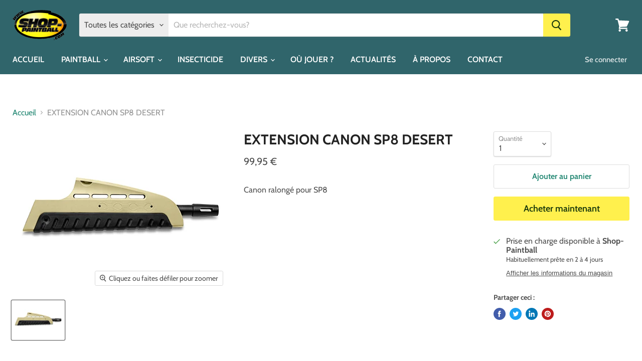

--- FILE ---
content_type: text/html; charset=utf-8
request_url: https://www.shop-paintball.com/collections/all/products/extension-canon-sp8-desert?view=_recently-viewed
body_size: 805
content:




























<li
  class="productgrid--item  imagestyle--natural      productitem--emphasis  product-recently-viewed-card  show-actions--mobile"
  data-product-item
  data-product-quickshop-url="/products/extension-canon-sp8-desert"
  data-quickshop-hash="ef58d8b7de41b191e150e293353cac4461311ad30b02edf3709bd6bc53f0e0ef"
  
    data-recently-viewed-card
  
>
  <div class="productitem" data-product-item-content>
    <div class="product-recently-viewed-card-time" data-product-handle="extension-canon-sp8-desert">
      <button
        class="product-recently-viewed-card-remove"
        aria-label="close"
        data-remove-recently-viewed
      >
        <svg
  aria-hidden="true"
  focusable="false"
  role="presentation"
  width="10"
  height="10"
  viewBox="0 0 10 10"
  xmlns="http://www.w3.org/2000/svg"
>
  <path d="M6.08785659,5 L9.77469752,1.31315906 L8.68684094,0.225302476 L5,3.91214341 L1.31315906,0.225302476 L0.225302476,1.31315906 L3.91214341,5 L0.225302476,8.68684094 L1.31315906,9.77469752 L5,6.08785659 L8.68684094,9.77469752 L9.77469752,8.68684094 L6.08785659,5 Z"></path>
</svg>
      </button>
    </div>
    <a
      class="productitem--image-link"
      href="/products/extension-canon-sp8-desert"
      tabindex="-1"
      data-product-page-link
    >
      <figure class="productitem--image" data-product-item-image>
        
          
          

  
    <noscript data-rimg-noscript>
      <img
        
          src="//www.shop-paintball.com/cdn/shop/products/sp8barrelkitdesert_1_512x379.jpg?v=1617126410"
        

        alt=""
        data-rimg="noscript"
        srcset="//www.shop-paintball.com/cdn/shop/products/sp8barrelkitdesert_1_512x379.jpg?v=1617126410 1x, //www.shop-paintball.com/cdn/shop/products/sp8barrelkitdesert_1_538x398.jpg?v=1617126410 1.05x"
        class="productitem--image-primary"
        
        
      >
    </noscript>
  

  <img
    
      src="//www.shop-paintball.com/cdn/shop/products/sp8barrelkitdesert_1_512x379.jpg?v=1617126410"
    
    alt=""

    
      data-rimg="lazy"
      data-rimg-scale="1"
      data-rimg-template="//www.shop-paintball.com/cdn/shop/products/sp8barrelkitdesert_1_{size}.jpg?v=1617126410"
      data-rimg-max="538x398"
      data-rimg-crop="false"
      
      srcset="data:image/svg+xml;utf8,<svg%20xmlns='http://www.w3.org/2000/svg'%20width='512'%20height='379'></svg>"
    

    class="productitem--image-primary"
    
    
  >



  <div data-rimg-canvas></div>


        

        

<span class="productitem--badge badge--sale"
    data-badge-sales
    style="display: none;"
  >
    
      Soldes
    
  </span>
      </figure>
    </a><div class="productitem--info">
      

      
        
<div class="productitem--price ">
  <div
    class="price--compare-at visible"
    data-price-compare-at
  >
      <span class="price--spacer"></span>
    
  </div>

  <div class="price--main" data-price>
      
      <span class="money">
        99,95 €
      </span>
    
  </div>

  
  
  
  

  <div
    class="
      product--unit-price
      hidden
    "
    data-unit-price
  >
    <span class="product--total-quantity" data-total-quantity></span> | <span class="product--unit-price-amount money" data-unit-price-amount></span> / <span class="product--unit-price-measure" data-unit-price-measure></span>
  </div></div>


      

      <h2 class="productitem--title">
        <a href="/products/extension-canon-sp8-desert" data-product-page-link>
          EXTENSION CANON SP8 DESERT
        </a>
      </h2>

      

      

      

      
        <div class="productitem--description">
          <p>Canon ralongé pour SP8</p>

          
        </div>
      
    </div>

    
  </div>

  
    <script type="application/json" data-quick-buy-settings>
      {
        "cart_redirection": false,
        "money_format": "{{amount_with_comma_separator}} €"
      }
    </script>
  
</li>

